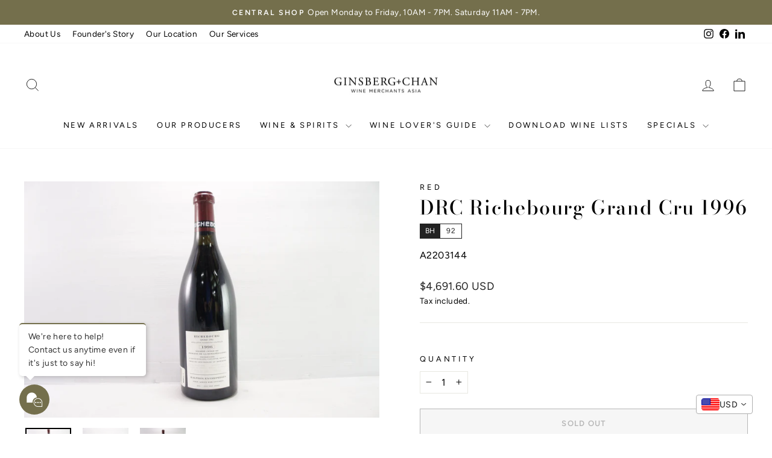

--- FILE ---
content_type: text/css
request_url: https://ginsbergchan.com/cdn/shop/t/121/assets/wave.css?v=110222724945023769111739950149
body_size: -3
content:
.rating-tag{margin-left:10px;display:inline-block;border:1px solid #222222;color:#222;font-family:var(--typeBasePrimary);font-size:10px}.rating-tag__label{display:inline-block;background-color:#222;padding:2px 5px;color:#fff}.rating-tag__value{display:inline-block;padding:2px 5px 2px 3px}.product-rating{display:flex;flex-wrap:wrap;gap:14px}.product-rating .rating-tag{margin-left:0;font-size:12px}.product-rating .rating-tag__label{padding:2px 8px}.product-rating .rating-tag__value{padding:2px 10px 2px 7px}button[data-tab-btn].active{font-weight:700}section[data-tab-panel]{display:none}section[data-tab-panel].active{display:block}.product-sibling .btn-tab.active{border-color:var(--colorBtnPrimary);background-color:var(--colorBtnPrimary);color:var(--colorBtnPrimaryText)}hr.bold{border-color:var(--colorBtnPrimary)}.product-sibling *{text-transform:none}.product-sibling h5,.product-sibling h6,.btn-tab,button[type=submit]{letter-spacing:.1em}.product-sibling__atc{display:flex;width:100%;justify-content:flex-end}quantity-input .input{display:flex;border:1px solid var(--colorBorder)}.quantity-input_error{color:red;display:none;font-size:12px;max-width:40ch}quantity-input input{border-top:0;border-bottom:0;width:42px;text-align:center}quantity-input input::-webkit-outer-spin-button,quantity-input input::-webkit-inner-spin-button{-webkit-appearance:none;margin:0}quantity-input input[type=number]{-moz-appearance:textfield}quantity-input button{width:40px}.product-sibling__item{display:flex;align-items:center;justify-content:space-between;gap:16px}.product-sibling__info{display:flex;align-items:center;justify-content:space-between;flex:1;gap:8px}.product-sibling__form{display:flex;flex-direction:column;align-items:center;gap:8px}.product-sibling{container:sibling-item / inline-size}@container sibling-item (max-width: 520px){.product-sibling__item{flex-direction:column}}@media only screen and (min-width: 769px){.page-content--product .medium-up--one-half{width:100%}.page-content--product .product-single__sticky{position:static}.page-content--product .product-single__meta{padding-left:0}}@media only screen and (min-width: 992px){.page-content--product .medium-up--one-half{width:50%}.page-content--product .product-single__sticky{position:sticky;top:20px}.page-content--product .product-single__meta{padding-left:45px}}
/*# sourceMappingURL=/cdn/shop/t/121/assets/wave.css.map?v=110222724945023769111739950149 */


--- FILE ---
content_type: text/javascript
request_url: https://cdn-sf.vitals.app/assets/js/m30.c9c1c5218026e3979723.chunk.bundle.js
body_size: 7871
content:
(window.webpackChunkvitalsLibrary=window.webpackChunkvitalsLibrary||[]).push([[1337],{1433:(t,n,s)=>{"use strict";s.d(n,{A:()=>e});var i=s(8578);var r=s.n(i)()(!1);r.push([t.id,".vttooltip{position:relative;display:inline}.vttooltiptext{background-color:#333;color:#fff;text-align:center;border-radius:3px;padding:8px 10px;font-size:12px;line-height:1;font-weight:200;position:absolute;z-index:2;bottom:calc(100% + 3px);left:50%;margin-left:-50px}.vttooltip:hover .vttooltiptext{visibility:visible}.vttooltip .vttooltiptext::after{content:\"\";position:absolute;top:100%;left:50%;border-width:5px;border-style:solid;border-color:#333 rgba(0,0,0,0) rgba(0,0,0,0)}.vitals-cc-notice{display:flex;flex-wrap:wrap;justify-content:center;align-items:center;padding:10px;margin:15px auto;border-radius:5px;clear:both;max-width:1200px}.vitals-cc-notice svg{width:30px;height:30px;margin-right:10px;border-radius:50px;background:rgba(0,0,0,.1)}.visible-currency,.checkout-currency{font-weight:bold;margin-left:5px}#vitals-currency-converter-localization-form{display:none}",""]);const e=r},6497:(t,n,s)=>{const{render:i,hydrate:r,unmountComponentAtNode:e}=s(4693);function o(t){return{render:function(n){i(n,t)},unmount:function(){e(t)}}}n.H=o;0},9498:(t,n,s)=>{"use strict";s.d(n,{K:()=>i});class i{J69(t){}O29(){this.O22()&&this.W35()}M76(){}O22(){return!0}P7(t){}W35(){this.H65();this.P8();this.R6();this.F33();this.K19()}H65(){}P8(){}R6(){}F33(){}K19(){}}},9635:(t,n,s)=>{"use strict";s.d(n,{B:()=>O,DY:()=>y,Jw:()=>m,K1:()=>T,LP:()=>w,ML:()=>A,SK:()=>b,T5:()=>V,YM:()=>L,hm:()=>x,k4:()=>C,nL:()=>X,wK:()=>S,xB:()=>g});var i=s(1076);var r=s(1754);var e=s(5541);var o=s(1683);var c=s(8933);var l=s(3908);var a=s(6442);var h=s(2767);var u=s(5172);var d=s.n(u);function v(t,n,s){e.aU.Q27(new e.fz(o.JL,{name:t,injectedReport:!!n,injectorIndex:s}))}function p(t){var n,s;const i=document.querySelector(t);if(i){(null===(n=window.Shopify)||void 0===n?void 0:n.designMode)&&(null===(s=null==i?void 0:i.parentElement)||void 0===s?void 0:s.dataset.source)!==l.LL.Y46&&(0,c.J)(d()(i));return i}}const f=()=>!1;function y({X82:t,Q68:n=!0,S27:s,X63:i,R1:r}){let e;for(const t of r){if(t(i,s)){e=t;const n=p(s);if(n)return n}}n&&v(t,e,e&&r.indexOf(e))}function b(t){return(0,i.sH)(this,arguments,void 0,function*({X82:t,Q68:n=!0,S27:s,X63:i,R1:r}){let e;for(const t of r){if(yield t(i,s)){e=t;const n=p(s);if(n)return n}}n&&v(t,e,e&&r.indexOf(e))})}function m(t){return n=>{const s=document.querySelector(t);if(!s)return!1;s.classList.contains(h.f0)?d()(s).replaceWith(n):s.innerHTML=n;return!0}}function w(t){return n=>{const s=r.b.V31.i74(t);if(!s)return!1;s(n);return!0}}function g(t,n){return s=>!1!==r.b.V31.h38(s,t,n)}function x(t){return n=>!1!==r.b.V31.i72(n,t)}function A(t){return n=>!1!==r.b.V31.n52(n,t)}function V(t){return n=>!1!==r.b.V31.i73(n,t)}function S(t){return n=>!1!==r.b.V31.m5(n,t)}function X(t){return n=>!1!==r.b.V31.d59(n,t)}function C(t){return n=>!1!==r.b.V31.h39(n,t)}function O(t){return(n,s)=>(0,i.sH)(this,void 0,void 0,function*(){const i=yield(0,a.xL)(t,{r50:!0});return!!i&&!!(0,a.ES)(i,n,s)})}function T(t,n){return s=>(0,i.sH)(this,void 0,void 0,function*(){const i=yield(0,a.xL)(t);if(!i)return!1;i.U22[n](s);return!0})}function L(t,n={}){const s=r.b.V31.t69(t,n);return s?t=>{s(t);return!0}:f}},7491:(t,n,s)=>{"use strict";s.r(n);s.d(n,{v80:()=>rt});var i=s(1076);var r=s(1754);var e=s(9498);var o=s(6757);var c=s(3369);var l=s(6691);var a=s(2050);var h=s(5172);var u=s.n(h);var d=s(8269);var v=s(1896);var p=s(3424);var f=s(5956);var y=s(9517);var b=s(7466);var m=s(5731);var w=s(7801);let g;let x;const A=(t=!1)=>{const{hostname:n,protocol:s}=window.location;let i=n;t&&(i=n.startsWith('www.')?n.slice(4):`www.${n}`);return`${s}//${i}/services/javascripts/currencies.js`};const V=t=>{const n=t.match(/rates:\s*({[^}]+})/);const s=t.match(/convert:\s*function\s*\(\s*amount\s*,\s*from\s*,\s*to\s*\)\s*{\s*return\s*\(\s*amount\s*\*\s*this\.rates\[from]\s*\)\s*\/\s*this\.rates\[to]\s*;\s*}/);if(n&&s)return JSON.parse(n[1]);throw n?new Error('Conversion formula validation failed: could not extract conversion function from Shopify script ',{cause:t.substring(t.length-130)}):new Error('Rates validation failed: could not extract currency rates from Shopify script. ',{cause:t.substring(0,130)})};const S=()=>(0,i.sH)(void 0,void 0,void 0,function*(){try{try{const t=yield fetch(A());const n=yield t.text();return V(n)}catch(t){try{const t=yield(0,i.sH)(void 0,void 0,void 0,function*(){const t=A(!0);try{const n=yield(0,w.b)(t);const s=window;if(s.Currency&&s.Currency.rates&&s.Currency.convert){const t=`var Currency = { rates: ${JSON.stringify(s.Currency.rates)}, convert: ${s.Currency.convert.toString()} };`;delete s.Currency;(0,w.W)(n);return t}(0,w.W)(n);throw new Error('Currency object not found after script load')}catch(n){throw new Error(`Failed to load currency script from ${t}: ${(0,m.X5)(n)}`)}});return V(t)}catch(n){throw new Error(`Both attempts failed. Fetch (current): ${(0,m.X5)(t)}. Script (alt hostname): ${(0,m.X5)(n)}`)}}}catch(t){f.a.n24(new b.v('Rates from Shopify fetch failed',b.J.W38,{L71:{stk:(0,m.yf)(t),msg:(0,m.X5)(t),hostname:window.location.hostname,sr:10}}));try{return yield r.b.U15.U16(r.b.Q16.L70(y.v.m2))}catch(t){f.a.n24(new b.v('Fallback BE rates fetch failed',b.J.W38,{L71:{stk:(0,m.yf)(t),msg:(0,m.X5)(t)}}));return}}});const X=()=>(0,i.sH)(void 0,void 0,void 0,function*(){const t=window.Currency;if('object'==typeof(n=t)&&null!==n&&'convert'in n&&'number'==typeof(null===(s=n.rates)||void 0===s?void 0:s.USD))return t.rates;var n,s;try{return yield(0,i.sH)(void 0,void 0,void 0,function*(){if(g)return g;if(x)return x;x=S();try{const t=yield x;t&&(g=t);return t}finally{x=void 0}})}catch(t){f.a.n24(new b.v('Currency converter: initialize rates failed',b.J.W38,{L71:{msg:'Use the fallback mechanism and get the rates from the backend'}}));return}});function C(){return(0,i.sH)(this,void 0,void 0,function*(){const t=yield X();return t?(t=>{const{q75:n}=(0,a.V)();const s=new Set((0,p.A)());return Object.entries(t).reduce((t,[i,r])=>{if(!d.A[i]||!v.A[i])return t;const{name:e,symbol:o,p:c,i:l}=d.A[i];const{f:a,fwc:h}=v.A[i];const u=n?h:a;t[i]={i:l,name:e,f:u,symbol:o,p:c,s:s.has(d.A[i].i),r};return t},{})})(t):{}})}var O=s(1144);var T=s(4283);var L=s(1433);var $=s(7798);var F=s(9661);var k=s(8076);var J=s(7204);s(5859);class P extends F.X{constructor(t){super();this.U67=u()();this.x70=u()();this.x39=r.b.X64.n72($.X.v80);this.Q62=this.x39[0];this.C38=this.x39[1];this.A21=t}W35(){this.U76();this.K19();this.K69()||this.U67.hide()}U76(){this.P8();this.F33()}F33(){this.U67=u()('.vitals-cc-notice');this.x70=this.U67.find('.visible-currency');this.x70.text(this.A21)}K19(){r.b.Y42.J29().on(k.SI,()=>{(0,J.Z)(1e3).then(()=>{this.U67.is(':visible')||this.U76()})})}W14(){if(this.U67.length)if(this.K69()){this.A21===r.b.T74.l72()?this.U67.hide():this.U67.show();this.x70.html(this.A21)}else this.U67.hide()}s52(t){this.A21=t}K69(){return!r.b.T74.i54(this.A21)}P8(){const t=u()('#vitals-cc-notice');t.length>0?t.html(this.V16()):this.f81()}f81(){if(r.b.Y41.O40()){const t=r.b.Y42.E48();t.length?t.after(this.V16()):u()('form[action*="/cart"], form[action*="/checkout"]').first().after(this.V16())}}V16(){let t=this.A21===r.b.T74.l72()?' display:none;':'';const{v83:n}=(0,a.V)();n&&(t+=` background-color: #${n}`);const s=`<span class="checkout-currency">${r.b.T74.t46()}</span>`;let i=this.Q62(this.C38.r54);i=i.replace('{{ visible_currency }}',"<span class=\"visible-currency\"></span>");i=i.replace('{{ default_currency }}',s);i=i.replace(/>\s/g,'>&nbsp;');return`\n            <div class="vitals-cc-notice" style="${t}">\n                ${"<svg version=\"1.1\"\n     xmlns=\"http://www.w3.org/2000/svg\" x=\"0px\" y=\"0px\"\n     viewBox=\"0 0 50 50\"\n     style=\"enable-background:new 0 0 50 50;\"\n     xml:space=\"preserve\">\n<style type=\"text/css\">\n\t.vtl-circle{fill:#FFFFFF;}\n\t.vtl-border{opacity:0.05;}\n\t.vtl-exclamation{fill:#000000}\n</style>\n    <circle class=\"vtl-circle\" cx=\"25\" cy=\"25\" r=\"20.5\"/>\n    <path\n        class=\"vtl-border\"\n        d=\"M25,46.5C13.15,46.5,3.5,36.86,3.5,25C3.5,13.15,13.15,3.5,25,3.5c11.86,0,21.5,9.65,21.5,21.5\n\tC46.5,36.86,36.86,46.5,25,46.5z M25,5.5C14.25,5.5,5.5,14.25,5.5,25c0,10.75,8.75,19.5,19.5,19.5c10.75,0,19.5-8.75,19.5-19.5\n\tC44.5,14.25,35.75,5.5,25,5.5z\"/>\n\n    <path\n        class=\"vtl-exclamation\"\n        d=\"M24.99,33.01c0.9,0,1.63,0.27,2.18,0.8c0.55,0.53,0.83,1.21,0.83,2.04c0,0.82-0.28,1.49-0.83,2.03\n\tc-0.55,0.53-1.28,0.8-2.18,0.8c-0.89,0-1.61-0.27-2.16-0.8C22.27,37.34,22,36.67,22,35.85c0-0.82,0.28-1.5,0.83-2.03\n\tC23.38,33.28,24.1,33.01,24.99,33.01z M24.99,30.07L24.99,30.07c-1.24,0-2.26-0.99-2.3-2.23l-0.46-13.66\n\tc-0.05-1.56,1.2-2.86,2.76-2.86h0c1.56,0,2.82,1.3,2.76,2.86L27.3,27.84C27.25,29.09,26.23,30.07,24.99,30.07z\"/>\n</svg>\n"+i}\n            </div>\n        `}R6(){r.b.Y42.Q31(`\n            .vtl-exclamation {\n                fill: #${(0,a.V)().v83};\n            }\n        `)}}(0,i.Cg)([o.o],P.prototype,"W35",null);(0,i.Cg)([o.o],P.prototype,"V16",null);var _=s(8836);var q=s(6497);var U=s(5541);var D=s(1683);var R=s(8302);var N=s(7730);var W=s(3410);var E=s(7553);var Y=s(9635);var M=s(9880);var I=s(9132);var K=s(1785);const H='.vitals-currency-converter';class j extends F.X{constructor(t,n,s,i,r){super();this.U67=u()();this.X30=t;this.A21=n;this.q25=s;this.v8=i;this.G68=r;this.s53='.vitals-currency-converter-dropdown-container'}W35(){if(this.N26()){this.m76();this.P8();this.R6();this.F33();this.b66();this.T24()}}b66(){const{B14:t,D79:n}=(0,a.V)();const s=r.b.S23.S53();const i=s?n:t;i!==(s?a.Xy.X57:a.LX.X57)&&r.b.k53.S44({Y68:M.J$.v80,S27:H,S45:i,p33:r.b.S23.S53()?8:16})}F33(){this.U67=u()(H);if(!this.U67.length)throw new U.fz(D.JL,{mid:$.X.v80})}s52(t){this.A21=t}s54(){return this.A21}l26(t){this.q25=t}R6(){r.b.Y42.Q31(this.R43())}N26(){const{J10:t,t32:n}=(0,a.V)();if(r.b.S23.S53()){if(!n)return!1}else if(!t)return!1;const s=r.b.T74.l72();return!!s&&void 0!==this.X30[s]}F67(){const t=this.v9();const n=(0,p.A)();const s=new Set(n);const i={};const r=[];for(const[t,n]of Object.entries(this.X30))if(n.s){const e=n.i;i[e]=Object.assign(Object.assign({},n),{Y27:t});s.has(e)||r.push(e)}const e=[...n,...r].map(t=>{if(i[t]){const{Y27:n,p:s}=i[t];return{key:n,label:n,prefixIcon:(0,_.Y)("span",{className:"vitals-cc-flag",style:{backgroundPosition:s}})}}return null}).filter(t=>null!==t);const o=e.find(n=>n.key===t);const c=document.querySelector('.vitals-currency-converter-dropdown-container');const l=t=>{this.v10(t.key.toString())};if(c){(0,q.H)(c).render((0,_.Y)(K.J,{options:e,selectedOption:o,onChange:l,className:"vitals-currency-converter-dropdown"}))}}P8(){const t=this.V16();const n=u()('#vitals-currency_converter');if(n.length){n.html(t);this.F67();return}const s=r.b.S23.S53();const{B14:i,D79:e}=(0,a.V)();const o=s?e:i;if(o===(s?a.Xy.X57:a.LX.X57)){const n=s?E.T.c25:E.T.b78;(0,Y.DY)({X82:'CurrencyConverterDropdown',X63:t,S27:this.s53,R1:[(0,Y.YM)(n)]});this.F67()}else{r.b.Y42.S47().append(t);r.b.Y42.Q31(this.m77(o));this.F67()}}m77(t){const n=r.b.S23.S53();const s=t.includes('_left')?'left':'right';const i={V44:{W15:`padding: 0 ${I.lp.V44}px ${I.Oc}px;`,Y59:`padding: ${I.Oc}px ${I.lp.V44}px 0;`},U12:{W15:`padding: 0 ${I.lp.U12}px ${I.Oc}px;`,Y59:`padding: ${I.Oc}px ${I.lp.U12}px 0;`}};const e=n?'V44':'U12';const o=t.includes('bottom')?'W15':'Y59';return`\n\t\t\t.vitals-currency-converter {\n\t\t\t\tposition: fixed;\n\t\t\t\tz-index: 970;\n                ${s}: 0px;\n                ${i[e][o]}\n            }\n        `}m76(){if(null!==this.q25)if(void 0===this.X30[this.q25]){c.ke.K5(l.Tk);this.q25=null}else this.X30[this.q25].s=1;this.q25&&(this.A21=this.q25)}v10(t){c.ke.y85(l.m1);if(t!==this.q25){(0,N.gg)({S20:$.X.v80,T75:R.oL.J38,Q29:{[R.JL.y58]:t},G81:!0});if((0,W.K6)()){if(t===r.b.T74.t46()&&!r.b.T74.i54(this.q25)){this.v8(t,!0);return}if(r.b.T74.i54(t)){this.G68.t47(t,!0);return}if(r.b.T74.i54(this.q25)&&this.q25!==r.b.T74.t46()){this.G68.t47(r.b.T74.t46(),!0,t);return}}this.v8(t,!0)}}v9(){return this.q25||r.b.T74.l72()||''}T24(){const t=c.ke.E12(l.vk);const n=t?JSON.parse(t):null;const s=this.v9();if(n){r.b.T74.i54(s)&&n.redirectCurrency!==s&&U.aU.Q27(new U.fz(D.Om,{local:JSON.stringify(n),currentCurrency:s,userCountryCode:r.b.X64.E13()}));c.ke.y85(l.vk)}}V16(){return"\n\t\t    <div class=\"vitals-currency-converter\">\n\t\t        <div class=\"vitals-currency-converter-dropdown-container\"></div>\n\t\t    </div>\n\t\t"}R43(){const{Q19:t,T66:n,L74:s,G59:i,J12:r}=(0,a.V)();return`\n\t\t\t.vitals-currency-converter {\n\t\t\t\twidth: fit-content;\n\t\t\t}\n\n\t\t\t.vitals-currency-converter .Vtl-Dropdown__Header {\n\t\t\t\tcolor: #${t};\n\t\t\t\tbackground-color: #${n} !important;\n                border: solid 1px #${s};\n\t\t\t}\n\n\t\t\t.vitals-currency-converter-dropdown-Portal .Vtl-Dropdown__Portal-List {\n\t\t\t \tbackground-color: #${n} !important;\n\t\t\t \tmargin-top: -4px;\n\t\t\t}\n\n\t\t\t.vitals-currency-converter-dropdown-Portal .Vtl-Dropdown__Portal-List .Vtl-Dropdown__Portal-List-Option {\n\t\t\t\tcolor: #${t} !important;\n\t\t\t}\n\n\t\t\t.vitals-currency-converter-dropdown-Portal .Vtl-Dropdown__Portal-List .Vtl-Dropdown__Portal-List-Option:hover,\n\t\t\t.vitals-currency-converter-dropdown-Portal .Vtl-Dropdown__Portal-List .Vtl-Dropdown__Portal-List-Option.Vtl-Dropdown__Portal-List-Option--IsSelected,\n\t\t\t.vitals-currency-converter-dropdown-Portal .Vtl-Dropdown__Portal-List .Vtl-Dropdown__Portal-List-Option.Vtl-Dropdown__Portal-List-Option--IsFocused {\n\t\t\t\tbackground-color: #${i};\n\t\t\t}\n\n            ${r?"\n                .vitals-cc-flag {\n                    display: flex;\n                    width: 30px;\n                    height: 20px;\n                    background: url(\"https://appsolve.io/asset/apps/vitals/img/flags.png\") no-repeat;\n                    border-radius: 4px;\n                }\n            ":'.vitals-cc-flag { display: none; }'}\n        `}}(0,i.Cg)([o.o],j.prototype,"V16",null);const Q='span.money';const z='money';const B='notranslate';const G='data-vitals-current-currency';const Z='vttooltip';const tt=['KWD','JOD','BHD','OMR'];const nt='data-vitals-cc-';const st=/{{\s*(\w+)\s*}}/;class it extends F.X{constructor(t,n,s){super();this.X30={};this.x71=(0,a.V)().S11;this.X30=t;this.A21=n;this.q25=s}v11(){u()(Q).each((t,n)=>{const s=u()(n);if(this.v12(s)){this.P48(s,r.b.T74.l72());s.hasClass(B)||s.addClass(B)}})}s52(t){this.A21=t}l26(t){this.q25=t}s55(){u()("dd > .price-item").each((t,n)=>{const s=u()(n);if(s.find(Q).length>0)return;const i=s.text().trim();(i.includes(`<span class=${z}>`)||i.includes(`<span class="${z}">`))&&s.html(i)})}D11(t){const n=`${Q}, tspan.${z}`;u()(n).each((n,s)=>{this.N27(u()(s),t)})}N27(t,n){t.find('.Bold-theme-hook-DO-NOT-DELETE').remove();if(!this.v12(t))return;if(t.attr(G)===n){if(this.j59(t.html())===this.F68(t,n))return;this.A22(t,n);t.removeAttr(G)}const s=this.o55(t,n);if(!1!==s){t.html(s);this.P48(t,n)}else{const s=this.F68(t,n);s&&t.html(s)}t.attr(G,n);t.hasClass(B)||t.addClass(B)}s56(){if((0,a.V)().J11){const t=u()(Q);this.q25!==r.b.T74.l72()?t.toArray().forEach(t=>this.v13(t)):t.off('mouseenter mouseleave')}}v13(t){const n=u()(t);n.off('mouseenter mouseleave');n.on('mouseenter',()=>{const t=this.F68(n,r.b.T74.l72());if(void 0!==t){n.append(`<span class="vttooltiptext">${t}</span>`);u()(Q).addClass(Z)}});n.on('mouseleave',()=>{n.find('span.vttooltiptext').remove();u()(Q).removeClass(Z)})}o55(t,n){const s=this.F68(t,n);return void 0!==s?s:this.c20(t,n)}c20(t,n){const s=t.html();let i=r.b.T74.w68();let e=r.b.T74.l72();const o=t.attr(G);if(o){this.A21!==r.b.T74.l72()&&this.X30[this.A21]&&(i=this.X30[this.A21].f);e=o}void 0===this.F68(t,r.b.T74.l72())&&e===r.b.T74.l72()&&this.P48(t,r.b.T74.l72());if(e===n)return!1;const c=this.m78(s,i,e,n);return this.e6(c,n)}m78(t,n,s,i){let r;const e=this.l27(t,n);const o=parseInt(t.replace(/[^0-9]/g,''),10);let c='.';'ISK'===(0,W.Rr)()&&'ISK'===s&&(c=',');n.includes('comma')&&(c=',');r=tt.includes(s)?e.includes(c)?o/10:100*o:'JPY'===s?e.includes(c)?o:100*o:'ISK'===s?t.includes('.')?o:100*o:e.includes(c)?o:100*o;if(s!==i)try{r=Math.round((l=r,a=s,h=i,u=this.X30,l*u[a].r/u[h].r))}catch(t){U.aU.n24(new b.v('Unable to convert to the new currency',b.J.W38,{L71:{mid:$.X.v80,msg:(0,m.X5)(t),nc:i,cc:s,fromRateExists:!!this.X30[s],toRateExists:!!this.X30[i]}}))}var l,a,h,u;return r}l27(t,n){const s=n.replace(st,' ').replace(/ +/g,' ').split(' ');let i=t;s.forEach(t=>{const n=u()('<div/>').html(t).text();i=i.replace(n,'')});i=i.replace('SFr.','').replace('Rs.','').replace('Dhs.','');return this.j59(i)}e6(t,n){var s;const{M44:i,J73:r}=this.v14(n);const e=this.A23();const o=t%100;let c=String(o);let l=Math.floor(t/100);if(l>0||o>0){o>=50&&0===e&&(l+=1);if((0,W.n_)()&&(0,a.V)().G58){o<50&&l>1&&(l-=1);c=(this.x71<10?'0':'')+this.x71}}1===c.length&&(c+='0');3===e&&(c+='0');let h=String(l).replace(/(\d)(?=(\d\d\d)+(?!\d))/g,`$1${r}`);e>0&&(h=h+i+c);if(!isNaN(t)){const t=this.q26(n);return null!==(s=null==t?void 0:t.replace(st,h))&&void 0!==s?s:''}return''}A23(){let t=2;if((0,W.n_)()){tt.includes(this.q25)&&(t=3);'JPY'===this.q25&&(t=0)}else t=0;return t}P48(t,n){t.attr(nt+n,this.j59(t.html()))}F68(t,n){return t.attr(nt+n)}A22(t,n){t.removeAttr(nt+n)}j59(t){let n=t;const s=/<sup>(\w*)<\/sup>/;const i=n.match(s);if(i&&2===i.length){const t=this.v14(r.b.T74.l72()).M44+i[1];n=n.replace(s,t)}return u()('<div/>').html(n).text()}v14(t){var n;const s=this.q26(t);const i=null===(n=null==s?void 0:s.match(st))||void 0===n?void 0:n[1];return(null==i?void 0:i.includes('comma'))?{M44:',',J73:'.'}:{M44:'.',J73:','}}q26(t){const n=this.X30[t];n||U.aU.n24(new b.v('Unable to get currency rate data',b.J.W38,{L71:{c:t}}));return null==n?void 0:n.f}v12(t){const n=t.html();return!n.includes(z)&&!n.includes("vttooltiptext")}R6(){r.b.Y42.Q31(`\n\t\t\t.vttooltiptext {\n\t\t\t\tfont-size: ${(0,a.V)().B13}px;\n\t\t\t}\n\t\t`)}}class rt extends e.K{constructor(){super(...arguments);this.X30={};this.A21=r.b.T74.l72();this.v15=!1}J69(t){this.R44=t}O29(){return(0,i.sH)(this,void 0,void 0,function*(){var t,n;if(null===(t=this.R44)||void 0===t?void 0:t.O22()){this.X30=yield C();(0,O.h)('rates',this.X30);this.q25=null!==(n=this.R44.w18())&&void 0!==n?n:void 0;this.F69();this.W35()}})}F69(){this.I31=new it(this.X30,this.A21,this.q25);this.G68=new T.M;const{O12:t,J10:n,t32:s}=(0,a.V)();t&&(this.A24=new P(this.A21));(n||s)&&(this.F70=new j(this.X30,this.A21,this.q25,this.A25.bind(this),this.G68))}W35(){var t,n,s,i;const{O12:e,J10:o,t32:c}=(0,a.V)();if(o||c){null===(t=this.F70)||void 0===t||t.W35();this.A21=null===(n=this.F70)||void 0===n?void 0:n.s54();e&&(null===(s=this.A24)||void 0===s||s.s52(this.A21))}this.R6();if(r.b.T74.w45()){null===(i=this.I31)||void 0===i||i.v11();this.A25(this.q25||r.b.T74.l72());this.e7();this.P8()}}e7(){if('undefined'==typeof MutationObserver)return;this.A26=new MutationObserver(t=>{var n,s;const i=[];for(const n of t){const t=n.target;'string'==typeof t.className&&t.className.includes(z)&&!t.className.includes("text-money")&&i.push(t);for(const t of Array.from(n.addedNodes))if(t.nodeType===Node.ELEMENT_NODE){const n=t;const s=n.getElementsByClassName(z);s.length>0&&i.push(...Array.from(s));'string'==typeof n.className&&n.className.includes(z)&&i.push(n)}}if(i.length>0)for(const t of i){null===(n=this.I31)||void 0===n||n.N27(u()(t),this.A21);(0,a.V)().J11&&(null===(s=this.I31)||void 0===s||s.v13(t))}});this.A26.observe(document.body||document.documentElement,{attributes:!0,childList:!0,subtree:!0,attributeFilter:['data-vitals-current-currency']})}P8(){var t,n;null===(t=this.I31)||void 0===t||t.s55();(0,a.V)().O12&&(null===(n=this.A24)||void 0===n||n.W35())}A25(t,n=!1){let s=t;if(r.b.T74.w45()&&!this.v15){'string'!=typeof s&&(s=this.A21);this.v15=!0;this.F71(s,n);this.v15=!1}}F71(t,n=!1){var s,i,r,e,o,c;this.K70(t,n);null===(s=this.I31)||void 0===s||s.D11(t);this.A21=t;null===(i=this.I31)||void 0===i||i.s52(this.A21);const{O12:l,J10:h,t32:u,J11:d}=(0,a.V)();d&&(null===(r=this.I31)||void 0===r||r.s56());if(l){null===(e=this.A24)||void 0===e||e.s52(this.A21);null===(o=this.A24)||void 0===o||o.W14()}(h||u)&&(null===(c=this.F70)||void 0===c||c.s52(this.A21))}R6(){var t,n;r.b.Y42.Q31(L.A.toString());null===(t=this.I31)||void 0===t||t.R6();(0,a.V)().O12&&(null===(n=this.A24)||void 0===n||n.R6())}K70(t,n=!1){this.q25=t;if(this.I31&&this.F70){this.I31.l26(t);this.F70.l26(t)}n&&c.ke.M9({name:l.Tk,value:t,days:365,sameSite:c.ng.Strict})}}(0,i.Cg)([o.o],rt.prototype,"J69",null);(0,i.Cg)([o.o],rt.prototype,"O29",null);(0,i.Cg)([o.o],rt.prototype,"W35",null);(0,i.Cg)([o.o],rt.prototype,"P8",null);(0,i.Cg)([o.o],rt.prototype,"R6",null)}}]);

--- FILE ---
content_type: text/javascript
request_url: https://ginsbergchan.com/cdn/shop/t/121/assets/wc-sibling-form.js?v=143735888574909395761736416745
body_size: -423
content:
class SiblingForm extends HTMLElement{constructor(){super()}connectedCallback(){this.initForm()}initForm(){this.submit=this.querySelector("button[type='submit']"),this.quantity=this.querySelector("input[name='quantity']"),this.submit.addEventListener("click",this.submitForm.bind(this))}submitForm(){const data={items:[{id:this.submit.dataset.id,quantity:this.quantity.value}]};fetch(theme.routes.cartAdd,{method:"POST",body:JSON.stringify(data),credentials:"same-origin",headers:{"Content-Type":"application/json"}}).then(response=>response.json()).then(()=>{document.dispatchEvent(new CustomEvent("ajaxProduct:added"))})}}customElements.define("sibling-form",SiblingForm);
//# sourceMappingURL=/cdn/shop/t/121/assets/wc-sibling-form.js.map?v=143735888574909395761736416745


--- FILE ---
content_type: text/plain; charset=utf-8
request_url: https://ginsbergchan.com/apps/locksmith/ping?
body_size: -421
content:
{"cart":":f73663d82589","messages":[]}

--- FILE ---
content_type: text/javascript
request_url: https://ginsbergchan.com/cdn/shop/t/121/assets/wc-quantity-input.js?v=104591565964241736601738902724
body_size: -205
content:
class QuantityInput extends HTMLElement{constructor(){super()}connectedCallback(){this.initForm()}initForm(){this.input=this.querySelector("input[name='quantity']"),this.error=this.parentElement.parentElement.querySelector(".quantity-input_error"),this.input.addEventListener("change",this.verifyInput.bind(this)),this.querySelectorAll("button").forEach(button=>button.addEventListener("click",this.onButtonClick.bind(this)))}verifyInput(){const max=parseInt(this.input.max);this.input.value>max?this.error.style.display="block":this.error.style.display="none"}onButtonClick(e){const previousValue=this.input.value;e.target.name==="plus"?this.input.stepUp():this.input.stepDown(),this.input.dispatchEvent(new Event("change")),this.input.dataset.max===previousValue&&e.target.name==="plus"&&(this.input.value=parseInt(this.input.max)),this.input.dataset.min===previousValue&&e.target.name==="minus"&&(this.input.value=parseInt(this.input.min))}}customElements.define("quantity-input",QuantityInput);
//# sourceMappingURL=/cdn/shop/t/121/assets/wc-quantity-input.js.map?v=104591565964241736601738902724


--- FILE ---
content_type: text/javascript
request_url: https://ginsbergchan.com/cdn/shop/t/121/assets/boost-pfs-instant-search.js?v=18019019366172128541736416611
body_size: -246
content:
var boostPFSInstantSearchConfig={search:{}};(function(){BoostPFS.inject(this);var allWinesCollectionInfo={image:null,template_suffix:"",handle:"all-wines",id:262072303674,title:"All Wines"};SearchInput.prototype.customizeInstantSearch=function(){var suggestionElement=this.$uiMenuElement,searchElement=this.$element,searchBoxId=this.id},SearchAutoComplete.prototype.showOnClickSuggestion=function(){if(!this._isXSSSearchTerm()){this.$element.html(""),this.keyboardNavIndex=-1,this.$keyboardSelectedItem=null;var data=InstantSearchOnclick.getOnClickData();data.push({key:"collections",values:[allWinesCollectionInfo]}),this.searchResult.setData(this.$element,data,!1),this.searchResult.refresh(),this.searchResult.$wrapper.show(),this.searchInput.$element.attr("aria-expanded",!0),this.$element.find("."+Class.searchSuggestionItem).length==0&&(this.searchResult.$wrapper.hide(),this.searchInput.$element.attr("aria-expanded",!1))}},SearchAutoComplete.prototype._source=function(){if(!this._isXSSSearchTerm())if(this.$element.html(""),this.keyboardNavIndex=-1,this.$keyboardSelectedItem=null,this.currentTerm.length>0){var request={term:this.currentTerm},response=this._response.bind(this);this.searchInput._bindAutoCompleteSource(request,response)}else this.showOnClickSuggestion()}})();
//# sourceMappingURL=/cdn/shop/t/121/assets/boost-pfs-instant-search.js.map?v=18019019366172128541736416611


--- FILE ---
content_type: text/javascript
request_url: https://ginsbergchan.com/cdn/shop/t/121/assets/wc-tabs.js?v=49541062495088250111736416611
body_size: -488
content:
class TabContainer extends HTMLElement{constructor(){super()}connectedCallback(){this.initTabs()}initTabs(){this.tabBtns=this.querySelectorAll("button[data-tab-btn]"),this.tabPanels=this.querySelectorAll("section[data-tab-panel]"),this.tabBtns.forEach((tabBtn,index)=>{tabBtn.addEventListener("click",()=>this.activateTab(index))}),this.activateTab(0)}activateTab(index){this.tabBtns.forEach((tab,i)=>{tab.classList.toggle("active",i===index)}),this.tabPanels.forEach((content,i)=>{content.classList.toggle("active",i===index)})}}customElements.define("tab-container",TabContainer);
//# sourceMappingURL=/cdn/shop/t/121/assets/wc-tabs.js.map?v=49541062495088250111736416611
